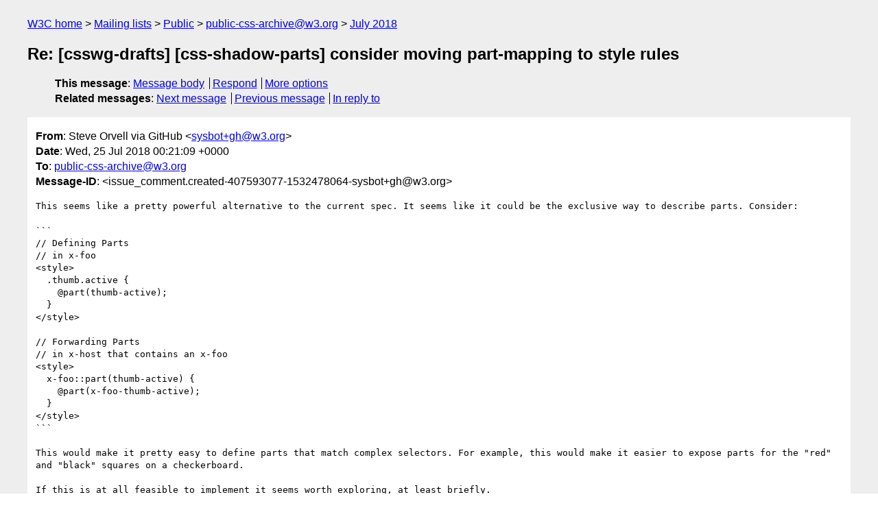

--- FILE ---
content_type: text/html
request_url: https://lists.w3.org/Archives/Public/public-css-archive/2018Jul/0677.html
body_size: 1888
content:
<!DOCTYPE html>
<html xmlns="http://www.w3.org/1999/xhtml" lang="en">
<head>
<meta charset="utf-8" />
<meta name="viewport" content="width=device-width, initial-scale=1" />
<meta name="generator" content="hypermail 3.0.0, see https://github.com/hypermail-project/hypermail/" />
<title>Re: [csswg-drafts] [css-shadow-parts] consider moving part-mapping to style  rules from Steve Orvell via GitHub on 2018-07-25 (public-css-archive@w3.org from July 2018)</title>
<meta name="Author" content="Steve Orvell via GitHub (sysbot+gh&#x40;&#0119;&#0051;&#0046;&#0111;&#0114;&#0103;)" />
<meta name="Subject" content="Re: [csswg-drafts] [css-shadow-parts] consider moving part-mapping to style  rules" />
<meta name="Date" content="2018-07-25" />
<link rel="stylesheet" title="Normal view" href="/assets/styles/public.css" />
<link rel="help" href="/Help/" />
<link rel="start" href="../" title="public-css-archive@w3.org archives" />
<script defer="defer" src="/assets/js/archives.js"></script>
</head>
<body class="message">
<header class="head">
<nav class="breadcrumb" id="upper">
  <ul>
    <li><a href="https://www.w3.org/">W3C home</a></li>
    <li><a href="/">Mailing lists</a></li>
    <li><a href="../../">Public</a></li>
    <li><a href="../">public-css-archive@w3.org</a></li>
    <li><a href="./">July 2018</a></li>
  </ul>
</nav>
<h1>Re: [csswg-drafts] [css-shadow-parts] consider moving part-mapping to style  rules</h1>
<!-- received="Wed Jul 25 00:21:42 2018" -->
<!-- isoreceived="20180725002142" -->
<!-- sent="Wed, 25 Jul 2018 00:21:09 +0000" -->
<!-- isosent="20180725002109" -->
<!-- name="Steve Orvell via GitHub" -->
<!-- email="sysbot+gh&#x40;&#0119;&#0051;&#0046;&#0111;&#0114;&#0103;" -->
<!-- subject="Re: [csswg-drafts] [css-shadow-parts] consider moving part-mapping to style  rules" -->
<!-- id="issue_comment.created-407593077-1532478064-sysbot+gh@w3.org" -->
<!-- charset="utf-8" -->
<!-- inreplyto="issues.opened-340095009-1531286271-sysbot+gh&#64;w3.org" -->
<!-- expires="-1" -->
<nav id="navbar">
<ul class="links hmenu_container">
<li>
<span class="heading">This message</span>: <ul class="hmenu"><li><a href="#start" id="options1">Message body</a></li>
<li><a href="mailto:public-css-archive&#x40;&#0119;&#0051;&#0046;&#0111;&#0114;&#0103;?Subject=Re%3A%20%5Bcsswg-drafts%5D%20%5Bcss-shadow-parts%5D%20consider%20moving%20part-mapping%20to%20style%20%20rules&amp;In-Reply-To=%3Cissue_comment.created-407593077-1532478064-sysbot%2Bgh%40w3.org%3E&amp;References=%3Cissue_comment.created-407593077-1532478064-sysbot%2Bgh%40w3.org%3E">Respond</a></li>
<li><a href="#options3">More options</a></li>
</ul></li>
<li>
<span class="heading">Related messages</span>: <ul class="hmenu">
<!-- unext="start" -->
<li><a href="0678.html">Next message</a></li>
<li><a href="0676.html">Previous message</a></li>
<li><a href="0435.html">In reply to</a></li>
<!-- unextthread="start" -->
<!-- ureply="end" -->
</ul></li>
</ul>
</nav>
</header>
<!-- body="start" -->
<main class="mail">
<ul class="headers" aria-label="message headers">
<li><span class="from">
<span class="heading">From</span>: Steve Orvell via GitHub &lt;<a href="mailto:sysbot+gh&#x40;&#0119;&#0051;&#0046;&#0111;&#0114;&#0103;?Subject=Re%3A%20%5Bcsswg-drafts%5D%20%5Bcss-shadow-parts%5D%20consider%20moving%20part-mapping%20to%20style%20%20rules&amp;In-Reply-To=%3Cissue_comment.created-407593077-1532478064-sysbot%2Bgh%40w3.org%3E&amp;References=%3Cissue_comment.created-407593077-1532478064-sysbot%2Bgh%40w3.org%3E">sysbot+gh&#x40;&#0119;&#0051;&#0046;&#0111;&#0114;&#0103;</a>&gt;
</span></li>
<li><span class="date"><span class="heading">Date</span>: Wed, 25 Jul 2018 00:21:09 +0000</span></li>
<li><span class="to"><span class="heading">To</span>: <a href="mailto:public-css-archive&#x40;&#0119;&#0051;&#0046;&#0111;&#0114;&#0103;?Subject=Re%3A%20%5Bcsswg-drafts%5D%20%5Bcss-shadow-parts%5D%20consider%20moving%20part-mapping%20to%20style%20%20rules&amp;In-Reply-To=%3Cissue_comment.created-407593077-1532478064-sysbot%2Bgh%40w3.org%3E&amp;References=%3Cissue_comment.created-407593077-1532478064-sysbot%2Bgh%40w3.org%3E">public-css-archive&#x40;&#0119;&#0051;&#0046;&#0111;&#0114;&#0103;</a>
</span></li>
<li><span class="message-id"><span class="heading">Message-ID</span>: &lt;issue_comment.created-407593077-1532478064-sysbot+gh&#x40;&#0119;&#0051;&#0046;&#0111;&#0114;&#0103;&gt;
</span></li>
</ul>
<pre id="start" class="body">
This seems like a pretty powerful alternative to the current spec. It seems like it could be the exclusive way to describe parts. Consider:

```
// Defining Parts
// in x-foo
&lt;style&gt;
  .thumb.active {
    &#64;part(thumb-active);
  }
&lt;/style&gt;

// Forwarding Parts
// in x-host that contains an x-foo
&lt;style&gt;
  x-foo::part(thumb-active) {
    &#64;part(x-foo-thumb-active);
  }
&lt;/style&gt;
```

This would make it pretty easy to define parts that match complex selectors. For example, this would make it easier to expose parts for the &quot;red&quot; and &quot;black&quot; squares on a checkerboard.

If this is at all feasible to implement it seems worth exploring, at least briefly.

-- 
GitHub Notification of comment by sorvell
Please view or discuss this issue at <a href="https://github.com/w3c/csswg-drafts/issues/2904#issuecomment-407593077">https://github.com/w3c/csswg-drafts/issues/2904#issuecomment-407593077</a> using your GitHub account
</pre>
<p class="received"><span class="heading">Received on</span> Wednesday, 25 July 2018 00:21:42 UTC</p>
</main>
<!-- body="end" -->
<footer class="foot">
<nav id="navbarfoot">
<ul class="links hmenu_container">
<li><span class="heading">This message</span>: <span class="message_body"><a href="#start">Message body</a></span></li>
<!-- lnext="start" -->
<li><span class="heading">Next message</span>: <a href="0678.html">fantasai via GitHub: "Re: [csswg-drafts] [css-display] Run-in sequences should not be allowed to  be empty"</a></li>
<li><span class="heading">Previous message</span>: <a href="0676.html">fantasai via GitHub: "Closed: [csswg-drafts] [css-display] Use &#0034;computes to&#0034; instead of &#0034;behaves  as&#0034; for display: contents on unusual elements."</a></li>
<li><span class="heading">In reply to</span>: <a href="0435.html">fergald via GitHub: "[csswg-drafts] [css-shadow-parts] consider moving part-mapping to style rules"</a></li>
<!-- lnextthread="start" -->
<!-- lreply="end" -->
</ul>
<ul class="links hmenu_container">
<li id="options3"><span class="heading">Mail actions</span>: <ul class="hmenu"><li><a href="mailto:public-css-archive&#x40;&#0119;&#0051;&#0046;&#0111;&#0114;&#0103;?Subject=Re%3A%20%5Bcsswg-drafts%5D%20%5Bcss-shadow-parts%5D%20consider%20moving%20part-mapping%20to%20style%20%20rules&amp;In-Reply-To=%3Cissue_comment.created-407593077-1532478064-sysbot%2Bgh%40w3.org%3E&amp;References=%3Cissue_comment.created-407593077-1532478064-sysbot%2Bgh%40w3.org%3E">respond to this message</a></li>
<li><a href="mailto:public-css-archive&#x40;&#0119;&#0051;&#0046;&#0111;&#0114;&#0103;">mail a new topic</a></li></ul></li>
<li><span class="heading">Contemporary messages sorted</span>: <ul class="hmenu"><li><a href="index.html#msg677">by date</a></li>
<li><a href="thread.html#msg677">by thread</a></li>
<li><a href="subject.html#msg677">by subject</a></li>
<li><a href="author.html#msg677">by author</a></li>
</ul></li>
<li><span class="heading">Help</span>: <ul class="hmenu">
    <li><a href="/Help/" rel="help">how to use the archives</a></li>
    <li><a href="https://www.w3.org/Search/Mail/Public/search?type-index=public-css-archive&amp;index-type=t">search the archives</a></li>
</ul>
</li>
</ul>
</nav>
<!-- trailer="footer" -->
<p class="colophon">
This archive was generated by <a href="https://github.com/hypermail-project/hypermail/">hypermail 3.0.0</a>: Tuesday, 11 June 2024 17:32:15 UTC
</p>
</footer>
</body>
</html>
